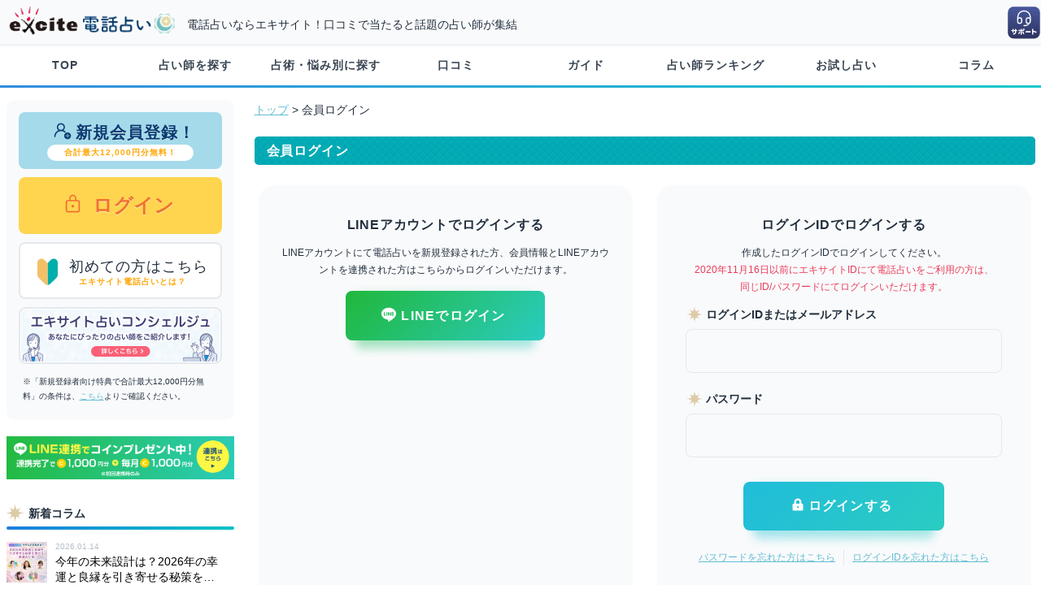

--- FILE ---
content_type: text/plain; charset=utf-8
request_url: https://timestamp-blocks.karte.io/rewrite-timestamp/timestamp
body_size: -97
content:
2026-01-25T18:06:55.276Z

--- FILE ---
content_type: image/svg+xml
request_url: https://image.excite.co.jp/jp/uranai/v2-production/images/cmn_icon_login.svg
body_size: 335
content:
<svg xmlns="http://www.w3.org/2000/svg" viewBox="0 0 32 32"><defs><style>.cls-1{fill:#fff;}</style></defs><g id="レイヤー_1" data-name="レイヤー 1"><path class="cls-1" d="M26.31,14.12h-1.4V9.91a8.91,8.91,0,0,0-17.82,0v4.21H5.69a2.81,2.81,0,0,0-2.81,2.82V28.19A2.81,2.81,0,0,0,5.69,31H26.31a2.81,2.81,0,0,0,2.81-2.81V16.94A2.81,2.81,0,0,0,26.31,14.12ZM20.22,9.91v4.21H11.78V9.91a4.22,4.22,0,1,1,8.44,0Zm-2,12.64A2.25,2.25,0,1,1,16,20.3,2.25,2.25,0,0,1,18.25,22.55Z"/></g></svg>